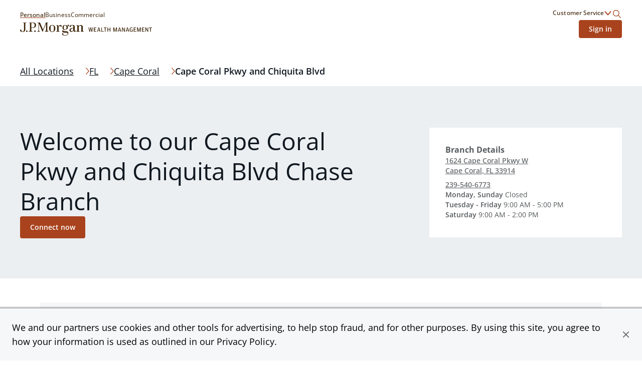

--- FILE ---
content_type: image/svg+xml
request_url: https://a.mktgcdn.com/f/646613/rm83f-WdPa5FTK5llSFAUyapMIJxoXyyPrKGi6Zyd_M.svg
body_size: 968
content:
<svg width="50" height="50" viewBox="0 0 50 50" fill="none" xmlns="http://www.w3.org/2000/svg">
<g clip-path="url(#clip0_17301_48071)">
<path d="M40.6242 17.5037H37.5094C36.4505 15.2452 34.7707 13.3347 32.6662 11.9955C30.5617 10.6564 28.1195 9.94391 25.6251 9.94141H14.375C10.8941 9.94141 7.55566 11.3242 5.09424 13.7856C2.63281 16.2471 1.25 19.5855 1.25 23.0664C1.25 26.5474 2.63281 29.8858 5.09424 32.3473C7.55566 34.8087 10.8941 36.1915 14.375 36.1915H16.7362L22.1492 41.6045C22.2803 41.7354 22.4474 41.8246 22.6292 41.8607C22.811 41.8968 22.9994 41.8782 23.1706 41.8072C23.3419 41.7362 23.4882 41.6161 23.5912 41.462C23.6942 41.3078 23.7491 41.1266 23.7492 40.9413V36.1915H25.6251C27.1648 36.193 28.6927 35.9222 30.1383 35.3918C31.3688 35.9582 32.7071 36.2522 34.0617 36.2538V39.535C34.0617 39.7204 34.1167 39.9017 34.2198 40.0558C34.3228 40.2099 34.4692 40.3301 34.6405 40.401C34.8118 40.472 35.0002 40.4905 35.1821 40.4544C35.3639 40.4182 35.5309 40.3289 35.6621 40.1979L39.6062 36.2538H40.6242C43.1106 36.2538 45.4952 35.266 47.2534 33.5079C49.0115 31.7497 49.9993 29.3652 49.9993 26.8787C49.9993 24.3923 49.0115 22.0077 47.2534 20.2496C45.4952 18.4914 43.1106 17.5037 40.6242 17.5037ZM22.8117 34.3165C22.563 34.3165 22.3246 34.4153 22.1488 34.5911C21.9729 34.7669 21.8742 35.0053 21.8742 35.254V38.6781L17.7872 34.5908C17.6114 34.415 17.373 34.3162 17.1244 34.3161H14.375C11.3913 34.3161 8.52986 33.1309 6.42007 31.0211C4.31027 28.9113 3.12501 26.0498 3.12501 23.0661C3.12501 20.0824 4.31027 17.2209 6.42007 15.1111C8.52986 13.0013 11.3913 11.8161 14.375 11.8161H25.6251C27.1025 11.8161 28.5654 12.1071 29.9303 12.6724C31.2952 13.2378 32.5354 14.0665 33.5801 15.1111C34.6247 16.1558 35.4534 17.396 36.0188 18.7609C36.5841 20.1258 36.8751 21.5887 36.8751 23.0661C36.8751 24.5435 36.5841 26.0064 36.0188 27.3713C35.4534 28.7362 34.6247 29.9764 33.5801 31.0211C32.5354 32.0658 31.2952 32.8944 29.9303 33.4598C28.5654 34.0252 27.1025 34.3161 25.6251 34.3161L22.8117 34.3165ZM40.6242 34.3788H39.218C38.9694 34.3788 38.7309 34.4776 38.5551 34.6534L35.9367 37.2719V35.3163C35.9367 35.1932 35.9125 35.0712 35.8654 34.9575C35.8182 34.8438 35.7492 34.7404 35.6621 34.6534C35.5751 34.5663 35.4717 34.4972 35.358 34.4501C35.2442 34.403 35.1223 34.3788 34.9992 34.3788H34.0617C33.5506 34.3758 33.0411 34.3208 32.5412 34.2147C34.9815 32.7047 36.8587 30.4353 37.8845 27.7551C38.9102 25.075 39.0278 22.1322 38.2191 19.3787H40.6242C42.6134 19.3787 44.521 20.1689 45.9276 21.5754C47.3341 22.9819 48.1243 24.8896 48.1243 26.8787C48.1243 28.8679 47.3341 30.7755 45.9276 32.1821C44.521 33.5886 42.6134 34.3788 40.6242 34.3788Z" fill="#A9431E"/>
<path d="M20 24.9414C21.0355 24.9414 21.875 24.1019 21.875 23.0664C21.875 22.0309 21.0355 21.1914 20 21.1914C18.9645 21.1914 18.125 22.0309 18.125 23.0664C18.125 24.1019 18.9645 24.9414 20 24.9414Z" fill="#A9431E"/>
<path d="M12.5 24.9414C13.5355 24.9414 14.375 24.1019 14.375 23.0664C14.375 22.0309 13.5355 21.1914 12.5 21.1914C11.4645 21.1914 10.625 22.0309 10.625 23.0664C10.625 24.1019 11.4645 24.9414 12.5 24.9414Z" fill="#A9431E"/>
<path d="M27.5 24.9414C28.5355 24.9414 29.375 24.1019 29.375 23.0664C29.375 22.0309 28.5355 21.1914 27.5 21.1914C26.4645 21.1914 25.625 22.0309 25.625 23.0664C25.625 24.1019 26.4645 24.9414 27.5 24.9414Z" fill="#A9431E"/>
</g>
<defs>
<clipPath id="clip0_17301_48071">
<rect width="50" height="50" fill="white"/>
</clipPath>
</defs>
</svg>


--- FILE ---
content_type: image/svg+xml
request_url: https://a.mktgcdn.com/f/646613/5r9o-pSrcbm8ae2ngs9dhGczr0URGC2f-krh4Moo2Xc.svg
body_size: 1541
content:
<svg width="49" height="48" viewBox="0 0 49 48" fill="none" xmlns="http://www.w3.org/2000/svg">
<path d="M25.1808 39.54H17.5578C17.3912 39.5395 17.2285 39.4894 17.0904 39.3961C16.9524 39.3028 16.8452 39.1706 16.7825 39.0162C16.7197 38.8618 16.7044 38.6923 16.7383 38.5292C16.7722 38.366 16.8538 38.2167 16.9728 38.1C22.3008 32.946 22.5678 29.619 22.3098 25.449L13.3848 34.374C13.2853 34.4726 13.1628 34.5447 13.0283 34.5838C12.8938 34.623 12.7517 34.6278 12.6148 34.598C12.478 34.5682 12.3508 34.5047 12.2448 34.4131C12.1387 34.3216 12.0573 34.2051 12.0078 34.074C11.2983 32.2615 11.1325 30.2816 11.5305 28.3763C11.9285 26.471 12.8731 24.723 14.2488 23.346C14.4648 23.127 14.6928 22.923 14.9238 22.728H7.87082C7.73152 22.7275 7.59454 22.6924 7.47211 22.6259C7.34969 22.5595 7.24564 22.4637 7.16926 22.3472C7.09289 22.2308 7.04657 22.0972 7.03445 21.9584C7.02233 21.8196 7.04479 21.68 7.09982 21.552C7.87937 19.7684 9.16214 18.2508 10.791 17.1851C12.4199 16.1195 14.3243 15.5519 16.2708 15.552C16.5708 15.552 16.8708 15.567 17.1858 15.594L12.1968 10.614C12.0983 10.5145 12.0261 10.392 11.987 10.2575C11.9479 10.123 11.943 9.9809 11.9728 9.84406C12.0026 9.70722 12.0662 9.58 12.1577 9.47399C12.2492 9.36797 12.3658 9.28652 12.4968 9.23704C14.3093 8.52756 16.2893 8.36168 18.1946 8.75969C20.0999 9.15769 21.8479 10.1023 23.2248 11.478C23.7832 12.0344 24.2728 12.6558 24.6828 13.329C25.0929 12.6558 25.5824 12.0344 26.1408 11.478C27.5162 10.1058 29.261 9.16334 31.1627 8.76543C33.0643 8.36752 35.0407 8.53138 36.8508 9.23704C36.9818 9.28652 37.0984 9.36797 37.1899 9.47399C37.2814 9.58 37.345 9.70722 37.3748 9.84406C37.4046 9.9809 37.3997 10.123 37.3606 10.2575C37.3215 10.392 37.2494 10.5145 37.1508 10.614L32.1558 15.6C32.4558 15.573 32.7558 15.558 33.0708 15.558C35.0174 15.5579 36.9217 16.1255 38.5506 17.1911C40.1795 18.2568 41.4623 19.7744 42.2418 21.558C42.2968 21.686 42.3193 21.8256 42.3072 21.9644C42.2951 22.1032 42.2488 22.2368 42.1724 22.3532C42.096 22.4697 41.992 22.5655 41.8695 22.6319C41.7471 22.6984 41.6101 22.7335 41.4708 22.734H34.4178C34.6488 22.929 34.8768 23.133 35.0928 23.352C36.4685 24.729 37.4132 26.477 37.8112 28.3823C38.2092 30.2875 38.0433 32.2675 37.3338 34.08C37.2843 34.2111 37.2029 34.3276 37.0969 34.4191C36.9909 34.5107 36.8636 34.5742 36.7268 34.604C36.59 34.6338 36.4478 34.629 36.3134 34.5898C36.1789 34.5507 36.0563 34.4786 35.9568 34.38L27.6918 26.1C28.3788 30.765 27.7788 35.286 25.9368 39.06C25.8686 39.203 25.7615 39.3238 25.6278 39.4087C25.4941 39.4936 25.3392 39.5391 25.1808 39.54ZM19.5468 37.86H24.6468C26.4828 33.783 26.7918 28.8 25.5108 23.76C25.4659 23.5819 25.4805 23.394 25.5526 23.225C25.6246 23.056 25.75 22.9153 25.9097 22.8244C26.0693 22.7335 26.2544 22.6975 26.4364 22.7218C26.6185 22.7461 26.7876 22.8295 26.9178 22.959L36.1548 32.196C36.4498 30.8345 36.3984 29.4207 36.0053 28.0841C35.6122 26.7476 34.89 25.5311 33.9048 24.546C33.0933 23.7325 32.1204 23.0979 31.0488 22.683C30.8665 22.6122 30.7146 22.48 30.6193 22.3092C30.5241 22.1384 30.4914 21.9397 30.5269 21.7473C30.5625 21.555 30.664 21.3811 30.8141 21.2557C30.9641 21.1302 31.1532 21.061 31.3488 21.06H40.0488C38.9801 19.4 37.3553 18.1746 35.4654 17.6034C33.5755 17.0323 31.544 17.1527 29.7348 17.943C29.5556 18.0218 29.3545 18.0356 29.1662 17.9819C28.9779 17.9281 28.8144 17.8103 28.7037 17.6488C28.5931 17.4873 28.5423 17.2922 28.5602 17.0972C28.5781 16.9023 28.6636 16.7197 28.8018 16.581L34.9668 10.416C33.6052 10.1216 32.1916 10.1733 30.8551 10.5663C29.5187 10.9594 28.3022 11.6813 27.3168 12.666C26.5016 13.4768 25.8658 14.4498 25.4508 15.522C25.3892 15.6795 25.2815 15.8147 25.1418 15.91C25.0021 16.0053 24.8369 16.0562 24.6678 16.056C24.4987 16.0562 24.3335 16.0053 24.1938 15.91C24.0541 15.8147 23.9464 15.6795 23.8848 15.522C23.47 14.4504 22.8353 13.4776 22.0218 12.666C21.0365 11.6813 19.8199 10.9594 18.4835 10.5663C17.1471 10.1733 15.7334 10.1216 14.3718 10.416L20.5398 16.581C20.678 16.7197 20.7635 16.9023 20.7814 17.0972C20.7993 17.2922 20.7486 17.4873 20.6379 17.6488C20.5273 17.8103 20.3637 17.9281 20.1754 17.9819C19.9872 18.0356 19.786 18.0218 19.6068 17.943C17.7951 17.147 15.7589 17.0235 13.8643 17.5949C11.9697 18.1663 10.3412 19.395 9.27182 21.06H17.9868C18.1824 21.061 18.3715 21.1302 18.5216 21.2557C18.6716 21.3811 18.7731 21.555 18.8087 21.7473C18.8442 21.9397 18.8116 22.1384 18.7163 22.3092C18.621 22.48 18.4691 22.6122 18.2868 22.683C17.2152 23.0979 16.2424 23.7325 15.4308 24.546C14.4456 25.5311 13.7234 26.7476 13.3303 28.0841C12.9372 29.4207 12.8858 30.8345 13.1808 32.196L22.4238 22.959C22.5377 22.8454 22.6818 22.7669 22.8391 22.7328C22.9963 22.6988 23.16 22.7105 23.3107 22.7668C23.4614 22.823 23.5928 22.9214 23.6893 23.0501C23.7857 23.1789 23.8432 23.3326 23.8548 23.493L23.8968 24.069C24.2238 28.53 24.5088 32.43 19.5468 37.86Z" fill="#A9431E"/>
</svg>


--- FILE ---
content_type: image/svg+xml
request_url: https://a.mktgcdn.com/f/646613/DVziH7Tzm0qUaP5XjjWqwe3EYcHBPdIU0vUQWcIWTQ8.svg
body_size: 1524
content:
<svg width="46" height="46" viewBox="0 0 46 46" fill="none" xmlns="http://www.w3.org/2000/svg">
<path d="M25.75 0.126953C25.4848 0.126953 25.2304 0.232311 25.0429 0.419847C24.8554 0.607383 24.75 0.861741 24.75 1.12696V20.1271C24.75 20.3922 24.8554 20.6466 25.0429 20.8341C25.2304 21.0217 25.4848 21.1271 25.75 21.1271H44.7501C45.0153 21.1271 45.2696 21.0217 45.4571 20.8341C45.6447 20.6466 45.7501 20.3922 45.7501 20.1271C45.7444 14.8244 43.6354 9.74062 39.8859 5.99111C36.1364 2.24159 31.0525 0.132632 25.75 0.126953ZM26.75 19.1271V2.15553C31.1697 2.40556 35.3427 4.27389 38.4729 7.40406C41.6032 10.5343 43.4715 14.7073 43.7215 19.1271H26.75Z" fill="#A9431E"/>
<path d="M39.7501 24.128H21.7501V6.12793C21.7501 5.86272 21.6447 5.60836 21.4572 5.42082C21.2696 5.23329 21.0153 5.12793 20.7501 5.12793C15.4474 5.13361 10.3636 7.24258 6.61419 10.9921C2.86464 14.7417 0.755667 19.8254 0.75 25.128V25.3852C0.75 25.3852 0.75 25.3852 0.75 25.4137C0.75 25.4923 0.75 25.5673 0.75 25.6423C0.868905 30.7711 2.96785 35.6551 6.60717 39.2709L6.71431 39.3638C10.4728 43.0689 15.5434 45.1382 20.821 45.1208C26.0987 45.1035 31.1555 43.0007 34.8894 39.2709C36.7524 37.4178 38.2297 35.2138 39.2356 32.7861C40.2416 30.3586 40.7563 27.7558 40.7502 25.128C40.7502 24.8628 40.6448 24.6085 40.4573 24.4209C40.2697 24.2334 40.0154 24.128 39.7501 24.128ZM19.7501 7.15651V24.7137L7.33931 37.1245C4.59315 34.0667 2.98165 30.1578 2.77501 26.053V25.8459V25.8102C2.77501 25.7494 2.77501 25.6887 2.77501 25.628V25.578C2.77501 25.5244 2.77501 25.4673 2.77501 25.4102C2.77501 25.353 2.77501 25.3709 2.77501 25.3494V25.128C2.78001 20.533 4.54007 16.1133 7.69538 12.7728C10.8506 9.43235 15.1628 7.4233 19.7501 7.15651ZM20.7501 43.1281C16.3218 43.1317 12.0487 41.497 8.7536 38.5388L20.7501 26.5566L32.7501 38.5566C29.4554 41.5157 25.1785 43.145 20.7501 43.1281ZM34.1644 37.1281L27.5644 30.528L23.1644 26.128H38.7216C38.5085 30.2087 36.8997 34.0922 34.1644 37.1281Z" fill="#A9431E"/>
<path d="M35.6722 12.3282C35.2705 12.0371 34.8096 11.8383 34.3222 11.7461L33.965 11.6496C33.8442 11.6246 33.7249 11.5924 33.6079 11.5532C33.3942 11.5002 33.1889 11.4186 32.9972 11.3104C32.9167 11.2537 32.8488 11.1808 32.7978 11.0967C32.7468 11.0125 32.7137 10.9187 32.7008 10.8211C32.7049 10.7189 32.7311 10.6189 32.7773 10.5277C32.8235 10.4365 32.8887 10.3563 32.9686 10.2925C33.1748 10.1417 33.4281 10.0694 33.6829 10.0889C34.1943 10.0752 34.6961 10.2295 35.1115 10.5282C35.1755 10.5758 35.2486 10.61 35.3262 10.6288C35.4039 10.6475 35.4846 10.6502 35.5633 10.637C35.6421 10.6238 35.7173 10.5949 35.7846 10.5518C35.852 10.5088 35.9098 10.4526 35.9548 10.3865C35.9998 10.3206 36.031 10.2462 36.0466 10.1678C36.0622 10.0895 36.0617 10.0089 36.0454 9.9307C36.029 9.85261 35.997 9.77856 35.9512 9.71296C35.9055 9.64749 35.8471 9.59201 35.7793 9.54963C35.3497 9.25368 34.8633 9.05058 34.3508 8.9532V8.63177C34.3489 8.47546 34.2858 8.32605 34.1748 8.21593C34.064 8.10569 33.9142 8.04343 33.7579 8.04248C33.6802 8.04248 33.6033 8.05784 33.5316 8.08772C33.4598 8.11748 33.3947 8.16129 33.3399 8.21629C33.2852 8.27141 33.2418 8.33677 33.2124 8.40879C33.183 8.4807 33.1681 8.5576 33.1686 8.63534V8.94606C32.8021 9.00796 32.4597 9.16987 32.1793 9.41391C31.9575 9.58308 31.7791 9.80237 31.6585 10.0539C31.5379 10.3053 31.4787 10.5819 31.4856 10.8607C31.4927 11.1395 31.5656 11.4127 31.6986 11.6579C31.8316 11.9031 32.0208 12.1132 32.2508 12.2711C32.5558 12.4681 32.8949 12.6062 33.2508 12.6782C33.4615 12.7461 33.5722 12.7746 33.6972 12.8032C33.8222 12.8318 33.8722 12.8425 34.0186 12.8854C34.3392 12.9476 34.6456 13.0687 34.9222 13.2425C35.0681 13.3505 35.1697 13.5079 35.2079 13.6854C35.2197 13.8201 35.1884 13.9552 35.1186 14.0711C35.048 14.1773 34.9523 14.2643 34.84 14.3246C34.4668 14.5044 34.0434 14.5511 33.64 14.4568C33.1312 14.3606 32.6641 14.1114 32.3008 13.7425C32.25 13.6745 32.1854 13.6182 32.1112 13.5773C32.0369 13.5364 31.9547 13.5119 31.8702 13.5055C31.7856 13.499 31.7008 13.5108 31.6211 13.5401C31.5416 13.5693 31.4691 13.6152 31.4088 13.6748C31.3485 13.7343 31.3016 13.8061 31.2713 13.8854C31.2411 13.9645 31.2282 14.0493 31.2336 14.1339C31.239 14.2186 31.2623 14.3011 31.3023 14.3758C31.3422 14.4506 31.3977 14.516 31.465 14.5675C31.9453 15.0418 32.5431 15.3795 33.1972 15.5461V15.9997C33.1909 16.0811 33.2014 16.1631 33.2283 16.2402C33.255 16.3175 33.2975 16.3882 33.353 16.4482C33.4086 16.5082 33.4759 16.5561 33.5508 16.5888C33.6256 16.6216 33.7065 16.6385 33.7883 16.6385C33.8699 16.6385 33.9509 16.6216 34.0258 16.5888C34.1006 16.5561 34.1679 16.5082 34.2234 16.4482C34.279 16.3882 34.3215 16.3175 34.3483 16.2402C34.375 16.1631 34.3856 16.0811 34.3793 15.9997V15.6639C34.757 15.6358 35.1234 15.5223 35.4508 15.3318C35.7421 15.1755 35.988 14.9467 36.1651 14.6675C36.3734 14.3225 36.459 13.9173 36.4079 13.5175C36.3266 13.0405 36.0627 12.6139 35.6722 12.3282Z" fill="#A9431E"/>
</svg>
